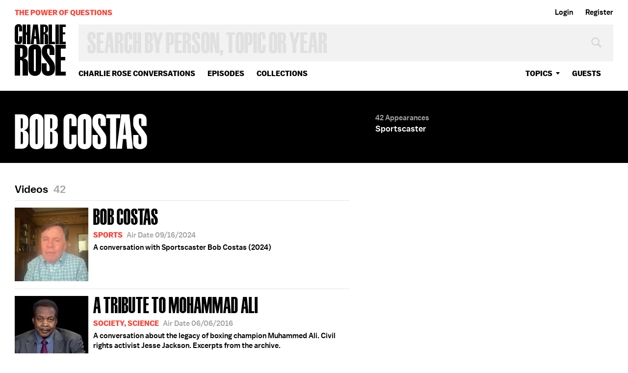

--- FILE ---
content_type: text/html; charset=utf-8
request_url: https://charlierose.com/guests/30
body_size: 20476
content:
<!DOCTYPE html>
<!--[if IE]><html dir="ltr" lang="en-US" class="no-js oldie js-balto-loaded js-schmalfettee-loaded"><![endif]-->
<!--[if !IE]>--><html dir="ltr" lang="en-US" class="no-js"><!--<![endif]-->
  <head>
    <meta charset="utf-8">
<script type="text/javascript">window.NREUM||(NREUM={});NREUM.info={"beacon":"bam.nr-data.net","errorBeacon":"bam.nr-data.net","licenseKey":"27de854fb4","applicationID":"15934171","transactionName":"e1hcTEcKX1lWQhxRFF1ERksaAVZBUllfGRJQWEU=","queueTime":0,"applicationTime":316,"agent":""}</script>
<script type="text/javascript">(window.NREUM||(NREUM={})).init={ajax:{deny_list:["bam.nr-data.net"]},feature_flags:["soft_nav"]};(window.NREUM||(NREUM={})).loader_config={licenseKey:"27de854fb4",applicationID:"15934171",browserID:"15934220"};;/*! For license information please see nr-loader-rum-1.306.0.min.js.LICENSE.txt */
(()=>{var e,t,r={122:(e,t,r)=>{"use strict";r.d(t,{a:()=>i});var n=r(944);function i(e,t){try{if(!e||"object"!=typeof e)return(0,n.R)(3);if(!t||"object"!=typeof t)return(0,n.R)(4);const r=Object.create(Object.getPrototypeOf(t),Object.getOwnPropertyDescriptors(t)),a=0===Object.keys(r).length?e:r;for(let o in a)if(void 0!==e[o])try{if(null===e[o]){r[o]=null;continue}Array.isArray(e[o])&&Array.isArray(t[o])?r[o]=Array.from(new Set([...e[o],...t[o]])):"object"==typeof e[o]&&"object"==typeof t[o]?r[o]=i(e[o],t[o]):r[o]=e[o]}catch(e){r[o]||(0,n.R)(1,e)}return r}catch(e){(0,n.R)(2,e)}}},154:(e,t,r)=>{"use strict";r.d(t,{OF:()=>c,RI:()=>i,WN:()=>u,bv:()=>a,eN:()=>l,gm:()=>o,mw:()=>s,sb:()=>d});var n=r(863);const i="undefined"!=typeof window&&!!window.document,a="undefined"!=typeof WorkerGlobalScope&&("undefined"!=typeof self&&self instanceof WorkerGlobalScope&&self.navigator instanceof WorkerNavigator||"undefined"!=typeof globalThis&&globalThis instanceof WorkerGlobalScope&&globalThis.navigator instanceof WorkerNavigator),o=i?window:"undefined"!=typeof WorkerGlobalScope&&("undefined"!=typeof self&&self instanceof WorkerGlobalScope&&self||"undefined"!=typeof globalThis&&globalThis instanceof WorkerGlobalScope&&globalThis),s=Boolean("hidden"===o?.document?.visibilityState),c=/iPad|iPhone|iPod/.test(o.navigator?.userAgent),d=c&&"undefined"==typeof SharedWorker,u=((()=>{const e=o.navigator?.userAgent?.match(/Firefox[/\s](\d+\.\d+)/);Array.isArray(e)&&e.length>=2&&e[1]})(),Date.now()-(0,n.t)()),l=()=>"undefined"!=typeof PerformanceNavigationTiming&&o?.performance?.getEntriesByType("navigation")?.[0]?.responseStart},163:(e,t,r)=>{"use strict";r.d(t,{j:()=>E});var n=r(384),i=r(741);var a=r(555);r(860).K7.genericEvents;const o="experimental.resources",s="register",c=e=>{if(!e||"string"!=typeof e)return!1;try{document.createDocumentFragment().querySelector(e)}catch{return!1}return!0};var d=r(614),u=r(944),l=r(122);const f="[data-nr-mask]",g=e=>(0,l.a)(e,(()=>{const e={feature_flags:[],experimental:{allow_registered_children:!1,resources:!1},mask_selector:"*",block_selector:"[data-nr-block]",mask_input_options:{color:!1,date:!1,"datetime-local":!1,email:!1,month:!1,number:!1,range:!1,search:!1,tel:!1,text:!1,time:!1,url:!1,week:!1,textarea:!1,select:!1,password:!0}};return{ajax:{deny_list:void 0,block_internal:!0,enabled:!0,autoStart:!0},api:{get allow_registered_children(){return e.feature_flags.includes(s)||e.experimental.allow_registered_children},set allow_registered_children(t){e.experimental.allow_registered_children=t},duplicate_registered_data:!1},browser_consent_mode:{enabled:!1},distributed_tracing:{enabled:void 0,exclude_newrelic_header:void 0,cors_use_newrelic_header:void 0,cors_use_tracecontext_headers:void 0,allowed_origins:void 0},get feature_flags(){return e.feature_flags},set feature_flags(t){e.feature_flags=t},generic_events:{enabled:!0,autoStart:!0},harvest:{interval:30},jserrors:{enabled:!0,autoStart:!0},logging:{enabled:!0,autoStart:!0},metrics:{enabled:!0,autoStart:!0},obfuscate:void 0,page_action:{enabled:!0},page_view_event:{enabled:!0,autoStart:!0},page_view_timing:{enabled:!0,autoStart:!0},performance:{capture_marks:!1,capture_measures:!1,capture_detail:!0,resources:{get enabled(){return e.feature_flags.includes(o)||e.experimental.resources},set enabled(t){e.experimental.resources=t},asset_types:[],first_party_domains:[],ignore_newrelic:!0}},privacy:{cookies_enabled:!0},proxy:{assets:void 0,beacon:void 0},session:{expiresMs:d.wk,inactiveMs:d.BB},session_replay:{autoStart:!0,enabled:!1,preload:!1,sampling_rate:10,error_sampling_rate:100,collect_fonts:!1,inline_images:!1,fix_stylesheets:!0,mask_all_inputs:!0,get mask_text_selector(){return e.mask_selector},set mask_text_selector(t){c(t)?e.mask_selector="".concat(t,",").concat(f):""===t||null===t?e.mask_selector=f:(0,u.R)(5,t)},get block_class(){return"nr-block"},get ignore_class(){return"nr-ignore"},get mask_text_class(){return"nr-mask"},get block_selector(){return e.block_selector},set block_selector(t){c(t)?e.block_selector+=",".concat(t):""!==t&&(0,u.R)(6,t)},get mask_input_options(){return e.mask_input_options},set mask_input_options(t){t&&"object"==typeof t?e.mask_input_options={...t,password:!0}:(0,u.R)(7,t)}},session_trace:{enabled:!0,autoStart:!0},soft_navigations:{enabled:!0,autoStart:!0},spa:{enabled:!0,autoStart:!0},ssl:void 0,user_actions:{enabled:!0,elementAttributes:["id","className","tagName","type"]}}})());var p=r(154),m=r(324);let h=0;const v={buildEnv:m.F3,distMethod:m.Xs,version:m.xv,originTime:p.WN},b={consented:!1},y={appMetadata:{},get consented(){return this.session?.state?.consent||b.consented},set consented(e){b.consented=e},customTransaction:void 0,denyList:void 0,disabled:!1,harvester:void 0,isolatedBacklog:!1,isRecording:!1,loaderType:void 0,maxBytes:3e4,obfuscator:void 0,onerror:void 0,ptid:void 0,releaseIds:{},session:void 0,timeKeeper:void 0,registeredEntities:[],jsAttributesMetadata:{bytes:0},get harvestCount(){return++h}},_=e=>{const t=(0,l.a)(e,y),r=Object.keys(v).reduce((e,t)=>(e[t]={value:v[t],writable:!1,configurable:!0,enumerable:!0},e),{});return Object.defineProperties(t,r)};var w=r(701);const x=e=>{const t=e.startsWith("http");e+="/",r.p=t?e:"https://"+e};var S=r(836),k=r(241);const R={accountID:void 0,trustKey:void 0,agentID:void 0,licenseKey:void 0,applicationID:void 0,xpid:void 0},A=e=>(0,l.a)(e,R),T=new Set;function E(e,t={},r,o){let{init:s,info:c,loader_config:d,runtime:u={},exposed:l=!0}=t;if(!c){const e=(0,n.pV)();s=e.init,c=e.info,d=e.loader_config}e.init=g(s||{}),e.loader_config=A(d||{}),c.jsAttributes??={},p.bv&&(c.jsAttributes.isWorker=!0),e.info=(0,a.D)(c);const f=e.init,m=[c.beacon,c.errorBeacon];T.has(e.agentIdentifier)||(f.proxy.assets&&(x(f.proxy.assets),m.push(f.proxy.assets)),f.proxy.beacon&&m.push(f.proxy.beacon),e.beacons=[...m],function(e){const t=(0,n.pV)();Object.getOwnPropertyNames(i.W.prototype).forEach(r=>{const n=i.W.prototype[r];if("function"!=typeof n||"constructor"===n)return;let a=t[r];e[r]&&!1!==e.exposed&&"micro-agent"!==e.runtime?.loaderType&&(t[r]=(...t)=>{const n=e[r](...t);return a?a(...t):n})})}(e),(0,n.US)("activatedFeatures",w.B),e.runSoftNavOverSpa&&=!0===f.soft_navigations.enabled&&f.feature_flags.includes("soft_nav")),u.denyList=[...f.ajax.deny_list||[],...f.ajax.block_internal?m:[]],u.ptid=e.agentIdentifier,u.loaderType=r,e.runtime=_(u),T.has(e.agentIdentifier)||(e.ee=S.ee.get(e.agentIdentifier),e.exposed=l,(0,k.W)({agentIdentifier:e.agentIdentifier,drained:!!w.B?.[e.agentIdentifier],type:"lifecycle",name:"initialize",feature:void 0,data:e.config})),T.add(e.agentIdentifier)}},234:(e,t,r)=>{"use strict";r.d(t,{W:()=>a});var n=r(836),i=r(687);class a{constructor(e,t){this.agentIdentifier=e,this.ee=n.ee.get(e),this.featureName=t,this.blocked=!1}deregisterDrain(){(0,i.x3)(this.agentIdentifier,this.featureName)}}},241:(e,t,r)=>{"use strict";r.d(t,{W:()=>a});var n=r(154);const i="newrelic";function a(e={}){try{n.gm.dispatchEvent(new CustomEvent(i,{detail:e}))}catch(e){}}},261:(e,t,r)=>{"use strict";r.d(t,{$9:()=>d,BL:()=>s,CH:()=>g,Dl:()=>_,Fw:()=>y,PA:()=>h,Pl:()=>n,Pv:()=>k,Tb:()=>l,U2:()=>a,V1:()=>S,Wb:()=>x,bt:()=>b,cD:()=>v,d3:()=>w,dT:()=>c,eY:()=>p,fF:()=>f,hG:()=>i,k6:()=>o,nb:()=>m,o5:()=>u});const n="api-",i="addPageAction",a="addToTrace",o="addRelease",s="finished",c="interaction",d="log",u="noticeError",l="pauseReplay",f="recordCustomEvent",g="recordReplay",p="register",m="setApplicationVersion",h="setCurrentRouteName",v="setCustomAttribute",b="setErrorHandler",y="setPageViewName",_="setUserId",w="start",x="wrapLogger",S="measure",k="consent"},289:(e,t,r)=>{"use strict";r.d(t,{GG:()=>o,Qr:()=>c,sB:()=>s});var n=r(878),i=r(389);function a(){return"undefined"==typeof document||"complete"===document.readyState}function o(e,t){if(a())return e();const r=(0,i.J)(e),o=setInterval(()=>{a()&&(clearInterval(o),r())},500);(0,n.sp)("load",r,t)}function s(e){if(a())return e();(0,n.DD)("DOMContentLoaded",e)}function c(e){if(a())return e();(0,n.sp)("popstate",e)}},324:(e,t,r)=>{"use strict";r.d(t,{F3:()=>i,Xs:()=>a,xv:()=>n});const n="1.306.0",i="PROD",a="CDN"},374:(e,t,r)=>{r.nc=(()=>{try{return document?.currentScript?.nonce}catch(e){}return""})()},384:(e,t,r)=>{"use strict";r.d(t,{NT:()=>o,US:()=>u,Zm:()=>s,bQ:()=>d,dV:()=>c,pV:()=>l});var n=r(154),i=r(863),a=r(910);const o={beacon:"bam.nr-data.net",errorBeacon:"bam.nr-data.net"};function s(){return n.gm.NREUM||(n.gm.NREUM={}),void 0===n.gm.newrelic&&(n.gm.newrelic=n.gm.NREUM),n.gm.NREUM}function c(){let e=s();return e.o||(e.o={ST:n.gm.setTimeout,SI:n.gm.setImmediate||n.gm.setInterval,CT:n.gm.clearTimeout,XHR:n.gm.XMLHttpRequest,REQ:n.gm.Request,EV:n.gm.Event,PR:n.gm.Promise,MO:n.gm.MutationObserver,FETCH:n.gm.fetch,WS:n.gm.WebSocket},(0,a.i)(...Object.values(e.o))),e}function d(e,t){let r=s();r.initializedAgents??={},t.initializedAt={ms:(0,i.t)(),date:new Date},r.initializedAgents[e]=t}function u(e,t){s()[e]=t}function l(){return function(){let e=s();const t=e.info||{};e.info={beacon:o.beacon,errorBeacon:o.errorBeacon,...t}}(),function(){let e=s();const t=e.init||{};e.init={...t}}(),c(),function(){let e=s();const t=e.loader_config||{};e.loader_config={...t}}(),s()}},389:(e,t,r)=>{"use strict";function n(e,t=500,r={}){const n=r?.leading||!1;let i;return(...r)=>{n&&void 0===i&&(e.apply(this,r),i=setTimeout(()=>{i=clearTimeout(i)},t)),n||(clearTimeout(i),i=setTimeout(()=>{e.apply(this,r)},t))}}function i(e){let t=!1;return(...r)=>{t||(t=!0,e.apply(this,r))}}r.d(t,{J:()=>i,s:()=>n})},555:(e,t,r)=>{"use strict";r.d(t,{D:()=>s,f:()=>o});var n=r(384),i=r(122);const a={beacon:n.NT.beacon,errorBeacon:n.NT.errorBeacon,licenseKey:void 0,applicationID:void 0,sa:void 0,queueTime:void 0,applicationTime:void 0,ttGuid:void 0,user:void 0,account:void 0,product:void 0,extra:void 0,jsAttributes:{},userAttributes:void 0,atts:void 0,transactionName:void 0,tNamePlain:void 0};function o(e){try{return!!e.licenseKey&&!!e.errorBeacon&&!!e.applicationID}catch(e){return!1}}const s=e=>(0,i.a)(e,a)},566:(e,t,r)=>{"use strict";r.d(t,{LA:()=>s,bz:()=>o});var n=r(154);const i="xxxxxxxx-xxxx-4xxx-yxxx-xxxxxxxxxxxx";function a(e,t){return e?15&e[t]:16*Math.random()|0}function o(){const e=n.gm?.crypto||n.gm?.msCrypto;let t,r=0;return e&&e.getRandomValues&&(t=e.getRandomValues(new Uint8Array(30))),i.split("").map(e=>"x"===e?a(t,r++).toString(16):"y"===e?(3&a()|8).toString(16):e).join("")}function s(e){const t=n.gm?.crypto||n.gm?.msCrypto;let r,i=0;t&&t.getRandomValues&&(r=t.getRandomValues(new Uint8Array(e)));const o=[];for(var s=0;s<e;s++)o.push(a(r,i++).toString(16));return o.join("")}},606:(e,t,r)=>{"use strict";r.d(t,{i:()=>a});var n=r(908);a.on=o;var i=a.handlers={};function a(e,t,r,a){o(a||n.d,i,e,t,r)}function o(e,t,r,i,a){a||(a="feature"),e||(e=n.d);var o=t[a]=t[a]||{};(o[r]=o[r]||[]).push([e,i])}},607:(e,t,r)=>{"use strict";r.d(t,{W:()=>n});const n=(0,r(566).bz)()},614:(e,t,r)=>{"use strict";r.d(t,{BB:()=>o,H3:()=>n,g:()=>d,iL:()=>c,tS:()=>s,uh:()=>i,wk:()=>a});const n="NRBA",i="SESSION",a=144e5,o=18e5,s={STARTED:"session-started",PAUSE:"session-pause",RESET:"session-reset",RESUME:"session-resume",UPDATE:"session-update"},c={SAME_TAB:"same-tab",CROSS_TAB:"cross-tab"},d={OFF:0,FULL:1,ERROR:2}},630:(e,t,r)=>{"use strict";r.d(t,{T:()=>n});const n=r(860).K7.pageViewEvent},646:(e,t,r)=>{"use strict";r.d(t,{y:()=>n});class n{constructor(e){this.contextId=e}}},687:(e,t,r)=>{"use strict";r.d(t,{Ak:()=>d,Ze:()=>f,x3:()=>u});var n=r(241),i=r(836),a=r(606),o=r(860),s=r(646);const c={};function d(e,t){const r={staged:!1,priority:o.P3[t]||0};l(e),c[e].get(t)||c[e].set(t,r)}function u(e,t){e&&c[e]&&(c[e].get(t)&&c[e].delete(t),p(e,t,!1),c[e].size&&g(e))}function l(e){if(!e)throw new Error("agentIdentifier required");c[e]||(c[e]=new Map)}function f(e="",t="feature",r=!1){if(l(e),!e||!c[e].get(t)||r)return p(e,t);c[e].get(t).staged=!0,g(e)}function g(e){const t=Array.from(c[e]);t.every(([e,t])=>t.staged)&&(t.sort((e,t)=>e[1].priority-t[1].priority),t.forEach(([t])=>{c[e].delete(t),p(e,t)}))}function p(e,t,r=!0){const o=e?i.ee.get(e):i.ee,c=a.i.handlers;if(!o.aborted&&o.backlog&&c){if((0,n.W)({agentIdentifier:e,type:"lifecycle",name:"drain",feature:t}),r){const e=o.backlog[t],r=c[t];if(r){for(let t=0;e&&t<e.length;++t)m(e[t],r);Object.entries(r).forEach(([e,t])=>{Object.values(t||{}).forEach(t=>{t[0]?.on&&t[0]?.context()instanceof s.y&&t[0].on(e,t[1])})})}}o.isolatedBacklog||delete c[t],o.backlog[t]=null,o.emit("drain-"+t,[])}}function m(e,t){var r=e[1];Object.values(t[r]||{}).forEach(t=>{var r=e[0];if(t[0]===r){var n=t[1],i=e[3],a=e[2];n.apply(i,a)}})}},699:(e,t,r)=>{"use strict";r.d(t,{It:()=>a,KC:()=>s,No:()=>i,qh:()=>o});var n=r(860);const i=16e3,a=1e6,o="SESSION_ERROR",s={[n.K7.logging]:!0,[n.K7.genericEvents]:!1,[n.K7.jserrors]:!1,[n.K7.ajax]:!1}},701:(e,t,r)=>{"use strict";r.d(t,{B:()=>a,t:()=>o});var n=r(241);const i=new Set,a={};function o(e,t){const r=t.agentIdentifier;a[r]??={},e&&"object"==typeof e&&(i.has(r)||(t.ee.emit("rumresp",[e]),a[r]=e,i.add(r),(0,n.W)({agentIdentifier:r,loaded:!0,drained:!0,type:"lifecycle",name:"load",feature:void 0,data:e})))}},741:(e,t,r)=>{"use strict";r.d(t,{W:()=>a});var n=r(944),i=r(261);class a{#e(e,...t){if(this[e]!==a.prototype[e])return this[e](...t);(0,n.R)(35,e)}addPageAction(e,t){return this.#e(i.hG,e,t)}register(e){return this.#e(i.eY,e)}recordCustomEvent(e,t){return this.#e(i.fF,e,t)}setPageViewName(e,t){return this.#e(i.Fw,e,t)}setCustomAttribute(e,t,r){return this.#e(i.cD,e,t,r)}noticeError(e,t){return this.#e(i.o5,e,t)}setUserId(e){return this.#e(i.Dl,e)}setApplicationVersion(e){return this.#e(i.nb,e)}setErrorHandler(e){return this.#e(i.bt,e)}addRelease(e,t){return this.#e(i.k6,e,t)}log(e,t){return this.#e(i.$9,e,t)}start(){return this.#e(i.d3)}finished(e){return this.#e(i.BL,e)}recordReplay(){return this.#e(i.CH)}pauseReplay(){return this.#e(i.Tb)}addToTrace(e){return this.#e(i.U2,e)}setCurrentRouteName(e){return this.#e(i.PA,e)}interaction(e){return this.#e(i.dT,e)}wrapLogger(e,t,r){return this.#e(i.Wb,e,t,r)}measure(e,t){return this.#e(i.V1,e,t)}consent(e){return this.#e(i.Pv,e)}}},782:(e,t,r)=>{"use strict";r.d(t,{T:()=>n});const n=r(860).K7.pageViewTiming},836:(e,t,r)=>{"use strict";r.d(t,{P:()=>s,ee:()=>c});var n=r(384),i=r(990),a=r(646),o=r(607);const s="nr@context:".concat(o.W),c=function e(t,r){var n={},o={},u={},l=!1;try{l=16===r.length&&d.initializedAgents?.[r]?.runtime.isolatedBacklog}catch(e){}var f={on:p,addEventListener:p,removeEventListener:function(e,t){var r=n[e];if(!r)return;for(var i=0;i<r.length;i++)r[i]===t&&r.splice(i,1)},emit:function(e,r,n,i,a){!1!==a&&(a=!0);if(c.aborted&&!i)return;t&&a&&t.emit(e,r,n);var s=g(n);m(e).forEach(e=>{e.apply(s,r)});var d=v()[o[e]];d&&d.push([f,e,r,s]);return s},get:h,listeners:m,context:g,buffer:function(e,t){const r=v();if(t=t||"feature",f.aborted)return;Object.entries(e||{}).forEach(([e,n])=>{o[n]=t,t in r||(r[t]=[])})},abort:function(){f._aborted=!0,Object.keys(f.backlog).forEach(e=>{delete f.backlog[e]})},isBuffering:function(e){return!!v()[o[e]]},debugId:r,backlog:l?{}:t&&"object"==typeof t.backlog?t.backlog:{},isolatedBacklog:l};return Object.defineProperty(f,"aborted",{get:()=>{let e=f._aborted||!1;return e||(t&&(e=t.aborted),e)}}),f;function g(e){return e&&e instanceof a.y?e:e?(0,i.I)(e,s,()=>new a.y(s)):new a.y(s)}function p(e,t){n[e]=m(e).concat(t)}function m(e){return n[e]||[]}function h(t){return u[t]=u[t]||e(f,t)}function v(){return f.backlog}}(void 0,"globalEE"),d=(0,n.Zm)();d.ee||(d.ee=c)},843:(e,t,r)=>{"use strict";r.d(t,{G:()=>a,u:()=>i});var n=r(878);function i(e,t=!1,r,i){(0,n.DD)("visibilitychange",function(){if(t)return void("hidden"===document.visibilityState&&e());e(document.visibilityState)},r,i)}function a(e,t,r){(0,n.sp)("pagehide",e,t,r)}},860:(e,t,r)=>{"use strict";r.d(t,{$J:()=>u,K7:()=>c,P3:()=>d,XX:()=>i,Yy:()=>s,df:()=>a,qY:()=>n,v4:()=>o});const n="events",i="jserrors",a="browser/blobs",o="rum",s="browser/logs",c={ajax:"ajax",genericEvents:"generic_events",jserrors:i,logging:"logging",metrics:"metrics",pageAction:"page_action",pageViewEvent:"page_view_event",pageViewTiming:"page_view_timing",sessionReplay:"session_replay",sessionTrace:"session_trace",softNav:"soft_navigations",spa:"spa"},d={[c.pageViewEvent]:1,[c.pageViewTiming]:2,[c.metrics]:3,[c.jserrors]:4,[c.spa]:5,[c.ajax]:6,[c.sessionTrace]:7,[c.softNav]:8,[c.sessionReplay]:9,[c.logging]:10,[c.genericEvents]:11},u={[c.pageViewEvent]:o,[c.pageViewTiming]:n,[c.ajax]:n,[c.spa]:n,[c.softNav]:n,[c.metrics]:i,[c.jserrors]:i,[c.sessionTrace]:a,[c.sessionReplay]:a,[c.logging]:s,[c.genericEvents]:"ins"}},863:(e,t,r)=>{"use strict";function n(){return Math.floor(performance.now())}r.d(t,{t:()=>n})},878:(e,t,r)=>{"use strict";function n(e,t){return{capture:e,passive:!1,signal:t}}function i(e,t,r=!1,i){window.addEventListener(e,t,n(r,i))}function a(e,t,r=!1,i){document.addEventListener(e,t,n(r,i))}r.d(t,{DD:()=>a,jT:()=>n,sp:()=>i})},908:(e,t,r)=>{"use strict";r.d(t,{d:()=>n,p:()=>i});var n=r(836).ee.get("handle");function i(e,t,r,i,a){a?(a.buffer([e],i),a.emit(e,t,r)):(n.buffer([e],i),n.emit(e,t,r))}},910:(e,t,r)=>{"use strict";r.d(t,{i:()=>a});var n=r(944);const i=new Map;function a(...e){return e.every(e=>{if(i.has(e))return i.get(e);const t="function"==typeof e?e.toString():"",r=t.includes("[native code]"),a=t.includes("nrWrapper");return r||a||(0,n.R)(64,e?.name||t),i.set(e,r),r})}},944:(e,t,r)=>{"use strict";r.d(t,{R:()=>i});var n=r(241);function i(e,t){"function"==typeof console.debug&&(console.debug("New Relic Warning: https://github.com/newrelic/newrelic-browser-agent/blob/main/docs/warning-codes.md#".concat(e),t),(0,n.W)({agentIdentifier:null,drained:null,type:"data",name:"warn",feature:"warn",data:{code:e,secondary:t}}))}},969:(e,t,r)=>{"use strict";r.d(t,{TZ:()=>n,XG:()=>s,rs:()=>i,xV:()=>o,z_:()=>a});const n=r(860).K7.metrics,i="sm",a="cm",o="storeSupportabilityMetrics",s="storeEventMetrics"},990:(e,t,r)=>{"use strict";r.d(t,{I:()=>i});var n=Object.prototype.hasOwnProperty;function i(e,t,r){if(n.call(e,t))return e[t];var i=r();if(Object.defineProperty&&Object.keys)try{return Object.defineProperty(e,t,{value:i,writable:!0,enumerable:!1}),i}catch(e){}return e[t]=i,i}}},n={};function i(e){var t=n[e];if(void 0!==t)return t.exports;var a=n[e]={exports:{}};return r[e](a,a.exports,i),a.exports}i.m=r,i.d=(e,t)=>{for(var r in t)i.o(t,r)&&!i.o(e,r)&&Object.defineProperty(e,r,{enumerable:!0,get:t[r]})},i.f={},i.e=e=>Promise.all(Object.keys(i.f).reduce((t,r)=>(i.f[r](e,t),t),[])),i.u=e=>"nr-rum-1.306.0.min.js",i.o=(e,t)=>Object.prototype.hasOwnProperty.call(e,t),e={},t="NRBA-1.306.0.PROD:",i.l=(r,n,a,o)=>{if(e[r])e[r].push(n);else{var s,c;if(void 0!==a)for(var d=document.getElementsByTagName("script"),u=0;u<d.length;u++){var l=d[u];if(l.getAttribute("src")==r||l.getAttribute("data-webpack")==t+a){s=l;break}}if(!s){c=!0;var f={296:"sha512-XHJAyYwsxAD4jnOFenBf2aq49/pv28jKOJKs7YGQhagYYI2Zk8nHflZPdd7WiilkmEkgIZQEFX4f1AJMoyzKwA=="};(s=document.createElement("script")).charset="utf-8",i.nc&&s.setAttribute("nonce",i.nc),s.setAttribute("data-webpack",t+a),s.src=r,0!==s.src.indexOf(window.location.origin+"/")&&(s.crossOrigin="anonymous"),f[o]&&(s.integrity=f[o])}e[r]=[n];var g=(t,n)=>{s.onerror=s.onload=null,clearTimeout(p);var i=e[r];if(delete e[r],s.parentNode&&s.parentNode.removeChild(s),i&&i.forEach(e=>e(n)),t)return t(n)},p=setTimeout(g.bind(null,void 0,{type:"timeout",target:s}),12e4);s.onerror=g.bind(null,s.onerror),s.onload=g.bind(null,s.onload),c&&document.head.appendChild(s)}},i.r=e=>{"undefined"!=typeof Symbol&&Symbol.toStringTag&&Object.defineProperty(e,Symbol.toStringTag,{value:"Module"}),Object.defineProperty(e,"__esModule",{value:!0})},i.p="https://js-agent.newrelic.com/",(()=>{var e={374:0,840:0};i.f.j=(t,r)=>{var n=i.o(e,t)?e[t]:void 0;if(0!==n)if(n)r.push(n[2]);else{var a=new Promise((r,i)=>n=e[t]=[r,i]);r.push(n[2]=a);var o=i.p+i.u(t),s=new Error;i.l(o,r=>{if(i.o(e,t)&&(0!==(n=e[t])&&(e[t]=void 0),n)){var a=r&&("load"===r.type?"missing":r.type),o=r&&r.target&&r.target.src;s.message="Loading chunk "+t+" failed: ("+a+": "+o+")",s.name="ChunkLoadError",s.type=a,s.request=o,n[1](s)}},"chunk-"+t,t)}};var t=(t,r)=>{var n,a,[o,s,c]=r,d=0;if(o.some(t=>0!==e[t])){for(n in s)i.o(s,n)&&(i.m[n]=s[n]);if(c)c(i)}for(t&&t(r);d<o.length;d++)a=o[d],i.o(e,a)&&e[a]&&e[a][0](),e[a]=0},r=self["webpackChunk:NRBA-1.306.0.PROD"]=self["webpackChunk:NRBA-1.306.0.PROD"]||[];r.forEach(t.bind(null,0)),r.push=t.bind(null,r.push.bind(r))})(),(()=>{"use strict";i(374);var e=i(566),t=i(741);class r extends t.W{agentIdentifier=(0,e.LA)(16)}var n=i(860);const a=Object.values(n.K7);var o=i(163);var s=i(908),c=i(863),d=i(261),u=i(241),l=i(944),f=i(701),g=i(969);function p(e,t,i,a){const o=a||i;!o||o[e]&&o[e]!==r.prototype[e]||(o[e]=function(){(0,s.p)(g.xV,["API/"+e+"/called"],void 0,n.K7.metrics,i.ee),(0,u.W)({agentIdentifier:i.agentIdentifier,drained:!!f.B?.[i.agentIdentifier],type:"data",name:"api",feature:d.Pl+e,data:{}});try{return t.apply(this,arguments)}catch(e){(0,l.R)(23,e)}})}function m(e,t,r,n,i){const a=e.info;null===r?delete a.jsAttributes[t]:a.jsAttributes[t]=r,(i||null===r)&&(0,s.p)(d.Pl+n,[(0,c.t)(),t,r],void 0,"session",e.ee)}var h=i(687),v=i(234),b=i(289),y=i(154),_=i(384);const w=e=>y.RI&&!0===e?.privacy.cookies_enabled;function x(e){return!!(0,_.dV)().o.MO&&w(e)&&!0===e?.session_trace.enabled}var S=i(389),k=i(699);class R extends v.W{constructor(e,t){super(e.agentIdentifier,t),this.agentRef=e,this.abortHandler=void 0,this.featAggregate=void 0,this.loadedSuccessfully=void 0,this.onAggregateImported=new Promise(e=>{this.loadedSuccessfully=e}),this.deferred=Promise.resolve(),!1===e.init[this.featureName].autoStart?this.deferred=new Promise((t,r)=>{this.ee.on("manual-start-all",(0,S.J)(()=>{(0,h.Ak)(e.agentIdentifier,this.featureName),t()}))}):(0,h.Ak)(e.agentIdentifier,t)}importAggregator(e,t,r={}){if(this.featAggregate)return;const n=async()=>{let n;await this.deferred;try{if(w(e.init)){const{setupAgentSession:t}=await i.e(296).then(i.bind(i,305));n=t(e)}}catch(e){(0,l.R)(20,e),this.ee.emit("internal-error",[e]),(0,s.p)(k.qh,[e],void 0,this.featureName,this.ee)}try{if(!this.#t(this.featureName,n,e.init))return(0,h.Ze)(this.agentIdentifier,this.featureName),void this.loadedSuccessfully(!1);const{Aggregate:i}=await t();this.featAggregate=new i(e,r),e.runtime.harvester.initializedAggregates.push(this.featAggregate),this.loadedSuccessfully(!0)}catch(e){(0,l.R)(34,e),this.abortHandler?.(),(0,h.Ze)(this.agentIdentifier,this.featureName,!0),this.loadedSuccessfully(!1),this.ee&&this.ee.abort()}};y.RI?(0,b.GG)(()=>n(),!0):n()}#t(e,t,r){if(this.blocked)return!1;switch(e){case n.K7.sessionReplay:return x(r)&&!!t;case n.K7.sessionTrace:return!!t;default:return!0}}}var A=i(630),T=i(614);class E extends R{static featureName=A.T;constructor(e){var t;super(e,A.T),this.setupInspectionEvents(e.agentIdentifier),t=e,p(d.Fw,function(e,r){"string"==typeof e&&("/"!==e.charAt(0)&&(e="/"+e),t.runtime.customTransaction=(r||"http://custom.transaction")+e,(0,s.p)(d.Pl+d.Fw,[(0,c.t)()],void 0,void 0,t.ee))},t),this.importAggregator(e,()=>i.e(296).then(i.bind(i,943)))}setupInspectionEvents(e){const t=(t,r)=>{t&&(0,u.W)({agentIdentifier:e,timeStamp:t.timeStamp,loaded:"complete"===t.target.readyState,type:"window",name:r,data:t.target.location+""})};(0,b.sB)(e=>{t(e,"DOMContentLoaded")}),(0,b.GG)(e=>{t(e,"load")}),(0,b.Qr)(e=>{t(e,"navigate")}),this.ee.on(T.tS.UPDATE,(t,r)=>{(0,u.W)({agentIdentifier:e,type:"lifecycle",name:"session",data:r})})}}var N=i(843),I=i(782);class j extends R{static featureName=I.T;constructor(e){super(e,I.T),y.RI&&((0,N.u)(()=>(0,s.p)("docHidden",[(0,c.t)()],void 0,I.T,this.ee),!0),(0,N.G)(()=>(0,s.p)("winPagehide",[(0,c.t)()],void 0,I.T,this.ee)),this.importAggregator(e,()=>i.e(296).then(i.bind(i,117))))}}class P extends R{static featureName=g.TZ;constructor(e){super(e,g.TZ),y.RI&&document.addEventListener("securitypolicyviolation",e=>{(0,s.p)(g.xV,["Generic/CSPViolation/Detected"],void 0,this.featureName,this.ee)}),this.importAggregator(e,()=>i.e(296).then(i.bind(i,623)))}}new class extends r{constructor(e){var t;(super(),y.gm)?(this.features={},(0,_.bQ)(this.agentIdentifier,this),this.desiredFeatures=new Set(e.features||[]),this.desiredFeatures.add(E),this.runSoftNavOverSpa=[...this.desiredFeatures].some(e=>e.featureName===n.K7.softNav),(0,o.j)(this,e,e.loaderType||"agent"),t=this,p(d.cD,function(e,r,n=!1){if("string"==typeof e){if(["string","number","boolean"].includes(typeof r)||null===r)return m(t,e,r,d.cD,n);(0,l.R)(40,typeof r)}else(0,l.R)(39,typeof e)},t),function(e){p(d.Dl,function(t){if("string"==typeof t||null===t)return m(e,"enduser.id",t,d.Dl,!0);(0,l.R)(41,typeof t)},e)}(this),function(e){p(d.nb,function(t){if("string"==typeof t||null===t)return m(e,"application.version",t,d.nb,!1);(0,l.R)(42,typeof t)},e)}(this),function(e){p(d.d3,function(){e.ee.emit("manual-start-all")},e)}(this),function(e){p(d.Pv,function(t=!0){if("boolean"==typeof t){if((0,s.p)(d.Pl+d.Pv,[t],void 0,"session",e.ee),e.runtime.consented=t,t){const t=e.features.page_view_event;t.onAggregateImported.then(e=>{const r=t.featAggregate;e&&!r.sentRum&&r.sendRum()})}}else(0,l.R)(65,typeof t)},e)}(this),this.run()):(0,l.R)(21)}get config(){return{info:this.info,init:this.init,loader_config:this.loader_config,runtime:this.runtime}}get api(){return this}run(){try{const e=function(e){const t={};return a.forEach(r=>{t[r]=!!e[r]?.enabled}),t}(this.init),t=[...this.desiredFeatures];t.sort((e,t)=>n.P3[e.featureName]-n.P3[t.featureName]),t.forEach(t=>{if(!e[t.featureName]&&t.featureName!==n.K7.pageViewEvent)return;if(this.runSoftNavOverSpa&&t.featureName===n.K7.spa)return;if(!this.runSoftNavOverSpa&&t.featureName===n.K7.softNav)return;const r=function(e){switch(e){case n.K7.ajax:return[n.K7.jserrors];case n.K7.sessionTrace:return[n.K7.ajax,n.K7.pageViewEvent];case n.K7.sessionReplay:return[n.K7.sessionTrace];case n.K7.pageViewTiming:return[n.K7.pageViewEvent];default:return[]}}(t.featureName).filter(e=>!(e in this.features));r.length>0&&(0,l.R)(36,{targetFeature:t.featureName,missingDependencies:r}),this.features[t.featureName]=new t(this)})}catch(e){(0,l.R)(22,e);for(const e in this.features)this.features[e].abortHandler?.();const t=(0,_.Zm)();delete t.initializedAgents[this.agentIdentifier]?.features,delete this.sharedAggregator;return t.ee.get(this.agentIdentifier).abort(),!1}}}({features:[E,j,P],loaderType:"lite"})})()})();</script>
    <meta name="viewport" content="width=device-width, initial-scale=1.0" />
    <title>Bob Costas — Charlie Rose</title>
<meta name="description" content="Lists all of Bob Costas’s appearances on the Charlie Rose program on CharlieRose.com." />
<meta name="keywords" content="Charlie Rose" />
<meta name="fb:app_id" content="876762339024235" />
<meta property="og:url" content="https://charlierose.com/guests/30" />
<meta property="og:title" content="Bob Costas - Charlie Rose" />
<meta property="og:description" content="Lists all of Bob Costas’s appearances on the Charlie Rose program on CharlieRose.com." />
<meta property="og:image" content="https://s3.amazonaws.com/charlie-p-2ac84d7056ca7f9d/social/og.jpg" />
<meta property="og:site_name" content="Charlie Rose" />
<meta property="og:locale" content="en_US" />
<meta property="og:type" content="website" />
<meta name="twitter:url" content="https://charlierose.com/guests/30" />
<meta name="twitter:title" content="Bob Costas - Charlie Rose" />
<meta name="twitter:description" content="Lists all of Bob Costas’s appearances on the Charlie Rose program on CharlieRose.com." />
<meta name="twitter:card" content="summary_large_image" />
<meta name="twitter:site" content="@charlieroseshow" />
<meta name="twitter:image" content="https://s3.amazonaws.com/charlie-p-2ac84d7056ca7f9d/social/og.jpg" />
    <meta property="fb:app_id" content="876762339024235" />
    <script>var A17=window.A17||{};A17.svgSupport=document.implementation.hasFeature("http://www.w3.org/TR/SVG11/feature#BasicStructure","1.1"),A17.browserSpec="addEventListener"in window&&A17.svgSupport?"html5":"html4",A17.touch="ontouchstart"in window||window.DocumentTouch&&document instanceof DocumentTouch,function(){var e=document.documentElement,t=" js "+A17.browserSpec+(A17.touch?" touch":" no-touch")+(A17.svgSupport?" svg":" no-svg");e.className=e.className.replace(/\bno-js\b/,t)}(),A17.loadCSS=function(e){"use strict";var t=window.document.createElement("link"),n=window.document.getElementsByTagName("script")[0],o=window.document.styleSheets;return t.rel="stylesheet",t.href=e,t.media="only x",n.parentNode.insertBefore(t,n),t.onloadcssdefined=function(n){for(var s,c=0;c<o.length;c++)o[c].href&&o[c].href.indexOf(e)>-1&&(s=!0);s?n():setTimeout(function(){t.onloadcssdefined(n)})},t.onloadcssdefined(function(){t.media="all"}),t},A17.loadCSS('/assets/icons-afe32566a94fba9299d59accdce6ee62eb7d6925017ebd6909c428ad7215082f.css');</script>
    <!--[if lte IE 9]>
    <script src="//html5shiv.googlecode.com/svn/trunk/html5.js"></script>
    <![endif]-->
    <link rel="stylesheet" media="all" href="/assets/application-3e720ec20cca38e3bb0fe069cf94dc9901a84c2a048aecbba75f122fa5f6a2d0.css" />
    <meta name="csrf-param" content="authenticity_token" />
<meta name="csrf-token" content="SjAdEUY1S8pbYVL6qojKHHM7qg1AZbrErZXE8E7qlAIlAZh2M8j/B8bgM9i6oTYG7Gn8gveZI7dC2qc2c02UMg==" />
    <link rel="shortcut icon" href="/assets/favicon-a3b6d6b00a11efefc957d289eda35709e2dd0eb4c638fc8e6ae4f371a708d442.png" />
    <script type='text/javascript'>
    var googletag = googletag || {};
    googletag.cmd = googletag.cmd || [];
    (function() {
    var gads = document.createElement('script');
    gads.async = true;
    gads.type = 'text/javascript';
    var useSSL = 'https:' == document.location.protocol;
    gads.src = (useSSL ? 'https:' : 'http:') +
    '//www.googletagservices.com/tag/js/gpt.js';
    var node = document.getElementsByTagName('script')[0];
    node.parentNode.insertBefore(gads, node);
    })();
    </script>
  </head>
  <body>
    <div id="fb-root"></div>
    <div id="charlierose" class="guest">
      <header id="header" data-behavior="more_links">
  <a href="/" class="cr-logo">Charlie Rose</a>

  <nav id="menu">
  <ul class="tools">
        <li><a href="/users/login" data-behavior="open_lightbox" data-url="/users/sign-up?lightbox=true&amp;target_action=login">Login</a></li>
        <li><a href="/users/sign-up" data-behavior="open_lightbox" data-url="/users/sign-up?lightbox=true&amp;target_action=create">Register</a></li>
    </ul>
    <div class="nav1">
      <ul class="mainNav">

          <li> <a rel="nofollow" class="" href="/videos">Charlie Rose Conversations</a></li>
          <li> <a rel="nofollow" class="" href="/episodes">Episodes</a></li>
          <li> <a rel="nofollow" class="" href="/collections">Collections</a></li>

        <li class="dd morelinks" data-morelinks>
            <a href="#">More</a>
            <ul>

            </ul>
          </li>
      </ul>
    </div>
    <div class="nav2">
      <ul class="secondaryNav">
        <li class="dd" >
            <a href="#">topics</a>
            <ul>
                <li><a href="/videos?topic=Tech">Tech</a></li>
                <li><a href="/videos?topic=Sports">Sports</a></li>
                <li><a href="/videos?topic=Science">Science</a></li>
                <li><a href="/videos?topic=Business">Business</a></li>
                <li><a href="/videos?topic=Books">Books</a></li>
                <li><a href="/videos?topic=Media">Media</a></li>
                <li><a href="/videos?topic=Society">Society</a></li>
                <li><a href="/videos?topic=Law">Law</a></li>
                <li><a href="/videos?topic=History">History</a></li>
                <li><a href="/videos?topic=Art+and+design">Art and design</a></li>
                <li><a href="/videos?topic=Health">Health</a></li>
                <li><a href="/videos?topic=Religion">Religion</a></li>
                <li><a href="/videos?topic=Education">Education</a></li>
                <li><a href="/videos?topic=Food">Food</a></li>
            </ul>
          </li>

        <li><a href="/guests">guests</a></li>

    </div>
  </nav>
  <a href="#menu" class="icon icon-menu" data-behavior="menu_toggle">Menu</a>
  <form class="site_search" data-behavior="site_search" data-url="/search" data-init-search="" data-full-base-url="/search-results">
    <label for="query">Search by person, topic or year</label>
    <input type="text" name="query" placeholder="Search" data-behavior="search_placeholder_switch" value="">
    <input type="submit" value="Search">
    <a href="#" class="icon icon-cross-alt">Cancel</a>
  </form>

    <p class="notice" data-behavior="notice">The Power of Questions <a href="#" class="icon icon-cross-wh-alt" tabindex="-1">close notice</a></p>
</header>

      <div id="search-results"></div>
      <main id="content">
      

<section class="section container">
  <header class="with_meta">
  <h1>Bob Costas</h1>
  <p class="meta"><i>42 Appearances</i> <br>Sportscaster</p>
</header>


    <div class="appearances">
      <h2>Videos <i>42</i></h2>
      <ul class="listing-video-full" data-load-more-target>
  <li>
    <a href="/videos/31256">
      <div class="image">
        <img
          srcset="https://charlie-p-2ac84d7056ca7f9d.s3.amazonaws.com/clips/thumbnails/000/031/256/search_medium/1HYE10_94W6TAEQEC_lt.jpg?1726661628 225w, https://charlie-p-2ac84d7056ca7f9d.s3.amazonaws.com/clips/thumbnails/000/031/256/search_small/1HYE10_94W6TAEQEC_lt.jpg?1726661628 150w, https://charlie-p-2ac84d7056ca7f9d.s3.amazonaws.com/clips/thumbnails/000/031/256/search_thumb/1HYE10_94W6TAEQEC_lt.jpg?1726661628 75w"
          sizes="(max-width: 1023px) 75px, 150px"
          src="https://charlie-p-2ac84d7056ca7f9d.s3.amazonaws.com/clips/thumbnails/000/031/256/search_medium/1HYE10_94W6TAEQEC_lt.jpg?1726661628"
        >
      </div>
      <b>Bob Costas</b> <br>
      <i>Sports</i><span>Air Date 09/16/2024</span><br>
      A conversation with Sportscaster Bob Costas (2024)
    </a>
  </li>
  <li>
    <a href="/videos/28201">
      <div class="image">
        <img
          srcset="https://charlie-p-2ac84d7056ca7f9d.s3.amazonaws.com/clips/thumbnails/000/028/201/search_medium/1HYP4WL_004_lt.jpg?1465321667 225w, https://charlie-p-2ac84d7056ca7f9d.s3.amazonaws.com/clips/thumbnails/000/028/201/search_small/1HYP4WL_004_lt.jpg?1465321667 150w, https://charlie-p-2ac84d7056ca7f9d.s3.amazonaws.com/clips/thumbnails/000/028/201/search_thumb/1HYP4WL_004_lt.jpg?1465321667 75w"
          sizes="(max-width: 1023px) 75px, 150px"
          src="https://charlie-p-2ac84d7056ca7f9d.s3.amazonaws.com/clips/thumbnails/000/028/201/search_medium/1HYP4WL_004_lt.jpg?1465321667"
        >
      </div>
      <b>A Tribute to Mohammad Ali</b> <br>
      <i>Society, Science</i><span>Air Date 06/06/2016</span><br>
      A conversation about the legacy of boxing champion Muhammed Ali. Civil rights activist Jesse Jackson. Excerpts from the archive.
    </a>
  </li>
  <li>
    <a href="/videos/28200">
      <div class="image">
        <img
          srcset="https://charlie-p-2ac84d7056ca7f9d.s3.amazonaws.com/clips/thumbnails/000/028/200/search_medium/1HYP4WL_003_lt.jpg?1465317247 225w, https://charlie-p-2ac84d7056ca7f9d.s3.amazonaws.com/clips/thumbnails/000/028/200/search_small/1HYP4WL_003_lt.jpg?1465317247 150w, https://charlie-p-2ac84d7056ca7f9d.s3.amazonaws.com/clips/thumbnails/000/028/200/search_thumb/1HYP4WL_003_lt.jpg?1465317247 75w"
          sizes="(max-width: 1023px) 75px, 150px"
          src="https://charlie-p-2ac84d7056ca7f9d.s3.amazonaws.com/clips/thumbnails/000/028/200/search_medium/1HYP4WL_003_lt.jpg?1465317247"
        >
      </div>
      <b>The Legacy of Ali</b> <br>
      <i>Society, Sports</i><span>Air Date 06/06/2016</span><br>
      A conversation about the legacy of boxing champion Muhammed Ali with David Remnick, Robert Lipsyte, Bob Costas, and Ellis Cose
    </a>
  </li>
  <li>
    <a href="/videos/25934">
      <div class="image">
        <img
          srcset="https://charlie-p-2ac84d7056ca7f9d.s3.amazonaws.com/clips/thumbnails/000/025/934/search_medium/1HYJEIC_004_lt.jpg?1459978841 225w, https://charlie-p-2ac84d7056ca7f9d.s3.amazonaws.com/clips/thumbnails/000/025/934/search_small/1HYJEIC_004_lt.jpg?1459978841 150w, https://charlie-p-2ac84d7056ca7f9d.s3.amazonaws.com/clips/thumbnails/000/025/934/search_thumb/1HYJEIC_004_lt.jpg?1459978841 75w"
          sizes="(max-width: 1023px) 75px, 150px"
          src="https://charlie-p-2ac84d7056ca7f9d.s3.amazonaws.com/clips/thumbnails/000/025/934/search_medium/1HYJEIC_004_lt.jpg?1459978841"
        >
      </div>
      <b>Troop Drawdown; Philanthropy; Stan Musial</b> <br>
      <i>World, Politics, Society, Sports</i><span>Air Date 06/13/2011</span><br>
      Journalists on foreign troop withdrawal from Afghanistan. Philanthropic consultants Thomas J. Tierney. Sports pundits on Stan Musial.
    </a>
  </li>
  <li>
    <a href="/videos/25937">
      <div class="image">
        <img
          srcset="https://charlie-p-2ac84d7056ca7f9d.s3.amazonaws.com/clips/thumbnails/000/025/937/search_medium/1HYJEIC_002_lt.jpg?1459975671 225w, https://charlie-p-2ac84d7056ca7f9d.s3.amazonaws.com/clips/thumbnails/000/025/937/search_small/1HYJEIC_002_lt.jpg?1459975671 150w, https://charlie-p-2ac84d7056ca7f9d.s3.amazonaws.com/clips/thumbnails/000/025/937/search_thumb/1HYJEIC_002_lt.jpg?1459975671 75w"
          sizes="(max-width: 1023px) 75px, 150px"
          src="https://charlie-p-2ac84d7056ca7f9d.s3.amazonaws.com/clips/thumbnails/000/025/937/search_medium/1HYJEIC_002_lt.jpg?1459975671"
        >
      </div>
      <b>Stan Musial Appreciation</b> <br>
      <i>Sports</i><span>Air Date 06/13/2011</span><br>
      Sportscasters Bob Costas and Tim McCarver, and George Vecsey--author of a Stan Musial biography-- pay tribute to the Hall of Famer.
    </a>
  </li>
  <li>
    <a href="/videos/12574">
      <div class="image">
        <img
          srcset="https://charlie-p-2ac84d7056ca7f9d.s3.amazonaws.com/clips/thumbnails/000/012/574/search_medium/1HY7WG0_239_lt.jpg?1456838320 225w, https://charlie-p-2ac84d7056ca7f9d.s3.amazonaws.com/clips/thumbnails/000/012/574/search_small/1HY7WG0_239_lt.jpg?1456838320 150w, https://charlie-p-2ac84d7056ca7f9d.s3.amazonaws.com/clips/thumbnails/000/012/574/search_thumb/1HY7WG0_239_lt.jpg?1456838320 75w"
          sizes="(max-width: 1023px) 75px, 150px"
          src="https://charlie-p-2ac84d7056ca7f9d.s3.amazonaws.com/clips/thumbnails/000/012/574/search_medium/1HY7WG0_239_lt.jpg?1456838320"
        >
      </div>
      <b>Steroids and Baseball</b> <br>
      <i>Sports</i><span>Air Date 06/01/2009</span><br>
      Author Selena Roberts and sportscaster Bob Costas debate claims that A-Rod used performance-enhancing drugs.
    </a>
  </li>
  <li>
    <a href="/videos/22254">
      <div class="image">
        <img
          srcset="https://charlie-p-2ac84d7056ca7f9d.s3.amazonaws.com/clips/thumbnails/000/022/254/search_medium/1HY7WG0_645_lt.jpg?1466540247 225w, https://charlie-p-2ac84d7056ca7f9d.s3.amazonaws.com/clips/thumbnails/000/022/254/search_small/1HY7WG0_645_lt.jpg?1466540247 150w, https://charlie-p-2ac84d7056ca7f9d.s3.amazonaws.com/clips/thumbnails/000/022/254/search_thumb/1HY7WG0_645_lt.jpg?1466540247 75w"
          sizes="(max-width: 1023px) 75px, 150px"
          src="https://charlie-p-2ac84d7056ca7f9d.s3.amazonaws.com/clips/thumbnails/000/022/254/search_medium/1HY7WG0_645_lt.jpg?1466540247"
        >
      </div>
      <b>General Motors Bankruptcy; Steroids and Baseball</b> <br>
      <i>Politics, Business, Sports</i><span>Air Date 06/01/2009</span><br>
      Pundits on the history of GM and what led to its bankruptcy; sports reporters debate A-Rod’s purported use of performance-enhancing drugs.
    </a>
  </li>
  <li>
    <a href="/videos/2464">
      <div class="image">
        <img
          srcset="https://charlie-p-2ac84d7056ca7f9d.s3.amazonaws.com/clips/thumbnails/000/002/464/search_medium/1HY70V5_045_lt.jpg?1456711046 225w, https://charlie-p-2ac84d7056ca7f9d.s3.amazonaws.com/clips/thumbnails/000/002/464/search_small/1HY70V5_045_lt.jpg?1456711046 150w, https://charlie-p-2ac84d7056ca7f9d.s3.amazonaws.com/clips/thumbnails/000/002/464/search_thumb/1HY70V5_045_lt.jpg?1456711046 75w"
          sizes="(max-width: 1023px) 75px, 150px"
          src="https://charlie-p-2ac84d7056ca7f9d.s3.amazonaws.com/clips/thumbnails/000/002/464/search_medium/1HY70V5_045_lt.jpg?1456711046"
        >
      </div>
      <b>Bob Costas</b> <br>
      <i>Sports</i><span>Air Date 08/15/2002</span><br>
      Sportscaster Bob Costas explains the potential strike and lockout by the players of Major League Baseball.
    </a>
  </li>
  <li>
    <a href="/videos/27592">
      <div class="image">
        <img
          srcset="https://charlie-p-2ac84d7056ca7f9d.s3.amazonaws.com/clips/thumbnails/000/027/592/search_medium/1HY70V5_324_lt.jpg?1472748017 225w, https://charlie-p-2ac84d7056ca7f9d.s3.amazonaws.com/clips/thumbnails/000/027/592/search_small/1HY70V5_324_lt.jpg?1472748017 150w, https://charlie-p-2ac84d7056ca7f9d.s3.amazonaws.com/clips/thumbnails/000/027/592/search_thumb/1HY70V5_324_lt.jpg?1472748017 75w"
          sizes="(max-width: 1023px) 75px, 150px"
          src="https://charlie-p-2ac84d7056ca7f9d.s3.amazonaws.com/clips/thumbnails/000/027/592/search_medium/1HY70V5_324_lt.jpg?1472748017"
        >
      </div>
      <b>Mitch Daniels; Bob Costas</b> <br>
      <i>Politics, Business, Sports</i><span>Air Date 08/15/2002</span><br>
      Director of U.S. Office of Management and Budget Mitchell E. Daniels, Jr.; sportscaster Bob Costas on the possible MLB strike.
    </a>
  </li>
  <li>
    <a href="/videos/24845">
      <div class="image">
        <img
          srcset="https://charlie-p-2ac84d7056ca7f9d.s3.amazonaws.com/clips/thumbnails/000/024/845/search_medium/1HY6GOX_329_lt.jpg?1471462024 225w, https://charlie-p-2ac84d7056ca7f9d.s3.amazonaws.com/clips/thumbnails/000/024/845/search_small/1HY6GOX_329_lt.jpg?1471462024 150w, https://charlie-p-2ac84d7056ca7f9d.s3.amazonaws.com/clips/thumbnails/000/024/845/search_thumb/1HY6GOX_329_lt.jpg?1471462024 75w"
          sizes="(max-width: 1023px) 75px, 150px"
          src="https://charlie-p-2ac84d7056ca7f9d.s3.amazonaws.com/clips/thumbnails/000/024/845/search_medium/1HY6GOX_329_lt.jpg?1471462024"
        >
      </div>
      <b>Bob Costas; Bryan Singer</b> <br>
      <i>Entertainment, Sports</i><span>Air Date 07/14/2000</span><br>
      NBC&#39;s Bob Costas discusses the Sydney Summer Olympics; director Bryan Singer on his film adaptation,&quot;X-Men.&quot;
    </a>
  </li>
  <li>
    <a href="/videos/2249">
      <div class="image">
        <img
          srcset="https://charlie-p-2ac84d7056ca7f9d.s3.amazonaws.com/clips/thumbnails/000/002/249/search_medium/1HY6GOX_068_lt.jpg?1456653447 225w, https://charlie-p-2ac84d7056ca7f9d.s3.amazonaws.com/clips/thumbnails/000/002/249/search_small/1HY6GOX_068_lt.jpg?1456653447 150w, https://charlie-p-2ac84d7056ca7f9d.s3.amazonaws.com/clips/thumbnails/000/002/249/search_thumb/1HY6GOX_068_lt.jpg?1456653447 75w"
          sizes="(max-width: 1023px) 75px, 150px"
          src="https://charlie-p-2ac84d7056ca7f9d.s3.amazonaws.com/clips/thumbnails/000/002/249/search_medium/1HY6GOX_068_lt.jpg?1456653447"
        >
      </div>
      <b>Bob Costas</b> <br>
      <i>Sports</i><span>Air Date 07/14/2000</span><br>
      Bob Costas discusses baseball, basketball, and the Sydney Summer Olympics.
    </a>
  </li>
  <li>
    <a href="/videos/21961">
      <div class="image">
        <img
          srcset="https://charlie-p-2ac84d7056ca7f9d.s3.amazonaws.com/clips/thumbnails/000/021/961/search_medium/1HY62BL_061_lt.jpg?1478022383 225w, https://charlie-p-2ac84d7056ca7f9d.s3.amazonaws.com/clips/thumbnails/000/021/961/search_small/1HY62BL_061_lt.jpg?1478022383 150w, https://charlie-p-2ac84d7056ca7f9d.s3.amazonaws.com/clips/thumbnails/000/021/961/search_thumb/1HY62BL_061_lt.jpg?1478022383 75w"
          sizes="(max-width: 1023px) 75px, 150px"
          src="https://charlie-p-2ac84d7056ca7f9d.s3.amazonaws.com/clips/thumbnails/000/021/961/search_medium/1HY62BL_061_lt.jpg?1478022383"
        >
      </div>
      <b>Bob Costas; Economics of Baseball; &#39;Return to Me&#39;</b> <br>
      <i>Entertainment, Books, Sports</i><span>Air Date 04/06/2000</span><br>
      Costas on MLB competitive imbalance; Marvin Miller joins Costas on MLB economics; Bonnie Hunt and David Duchovny on &quot;Return to Me.&quot;
    </a>
  </li>
  <li>
    <a href="/videos/29867">
      <div class="image">
        <img
          srcset="https://charlie-p-2ac84d7056ca7f9d.s3.amazonaws.com/clips/thumbnails/000/029/867/search_medium/1HY62BL_216_lt.jpg?1488237183 225w, https://charlie-p-2ac84d7056ca7f9d.s3.amazonaws.com/clips/thumbnails/000/029/867/search_small/1HY62BL_216_lt.jpg?1488237183 150w, https://charlie-p-2ac84d7056ca7f9d.s3.amazonaws.com/clips/thumbnails/000/029/867/search_thumb/1HY62BL_216_lt.jpg?1488237183 75w"
          sizes="(max-width: 1023px) 75px, 150px"
          src="https://charlie-p-2ac84d7056ca7f9d.s3.amazonaws.com/clips/thumbnails/000/029/867/search_medium/1HY62BL_216_lt.jpg?1488237183"
        >
      </div>
      <b>Economics of Baseball</b> <br>
      <i>Sports</i><span>Air Date 04/06/2000</span><br>
      Marvin Miller, fmr. executive director of the MLB Players Association, joins Costas to debate the economics of baseball.
    </a>
  </li>
  <li>
    <a href="/videos/29885">
      <div class="image">
        <img
          srcset="https://charlie-p-2ac84d7056ca7f9d.s3.amazonaws.com/clips/thumbnails/000/029/885/search_medium/1HY62BL_217_lt.jpg?1488331157 225w, https://charlie-p-2ac84d7056ca7f9d.s3.amazonaws.com/clips/thumbnails/000/029/885/search_small/1HY62BL_217_lt.jpg?1488331157 150w, https://charlie-p-2ac84d7056ca7f9d.s3.amazonaws.com/clips/thumbnails/000/029/885/search_thumb/1HY62BL_217_lt.jpg?1488331157 75w"
          sizes="(max-width: 1023px) 75px, 150px"
          src="https://charlie-p-2ac84d7056ca7f9d.s3.amazonaws.com/clips/thumbnails/000/029/885/search_medium/1HY62BL_217_lt.jpg?1488331157"
        >
      </div>
      <b>Bob Costas</b> <br>
      <i>Books, Sports</i><span>Air Date 04/06/2000</span><br>
      Bob Costas discusses competitive imbalance in Major League Baseball and his book, &quot;Fair Ball.&quot;
    </a>
  </li>
  <li>
    <a href="/videos/10047">
      <div class="image">
        <img
          srcset="https://charlie-p-2ac84d7056ca7f9d.s3.amazonaws.com/clips/thumbnails/000/010/047/search_medium/1HY5Y71_232_lt.jpg?1456608706 225w, https://charlie-p-2ac84d7056ca7f9d.s3.amazonaws.com/clips/thumbnails/000/010/047/search_small/1HY5Y71_232_lt.jpg?1456608706 150w, https://charlie-p-2ac84d7056ca7f9d.s3.amazonaws.com/clips/thumbnails/000/010/047/search_thumb/1HY5Y71_232_lt.jpg?1456608706 75w"
          sizes="(max-width: 1023px) 75px, 150px"
          src="https://charlie-p-2ac84d7056ca7f9d.s3.amazonaws.com/clips/thumbnails/000/010/047/search_medium/1HY5Y71_232_lt.jpg?1456608706"
        >
      </div>
      <b>Bob Costas</b> <br>
      <i>Sports</i><span>Air Date 03/05/1999</span><br>
      An hour with NBC sports announcer Bob Costas.
    </a>
  </li>
  <li>
    <a href="/videos/26863">
      <div class="image">
        <img
          srcset="https://charlie-p-2ac84d7056ca7f9d.s3.amazonaws.com/clips/thumbnails/000/026/863/search_medium/1HYM7SM_004_lt.jpg?1474480583 225w, https://charlie-p-2ac84d7056ca7f9d.s3.amazonaws.com/clips/thumbnails/000/026/863/search_small/1HYM7SM_004_lt.jpg?1474480583 150w, https://charlie-p-2ac84d7056ca7f9d.s3.amazonaws.com/clips/thumbnails/000/026/863/search_thumb/1HYM7SM_004_lt.jpg?1474480583 75w"
          sizes="(max-width: 1023px) 75px, 150px"
          src="https://charlie-p-2ac84d7056ca7f9d.s3.amazonaws.com/clips/thumbnails/000/026/863/search_medium/1HYM7SM_004_lt.jpg?1474480583"
        >
      </div>
      <b>Bob Costas; Seymour Hersh; &#39;At First Sight&#39;</b> <br>
      <i>Entertainment, Politics, Sports</i><span>Air Date 01/13/1999</span><br>
      Costas on Jordan&#39;s NBA retirement; Hersh on spy Jonathan Pollard; Kilmer, Sacks, and Winkler on the movie &quot;At First Sight.&quot;
    </a>
  </li>
  <li>
    <a href="/videos/26860">
      <div class="image">
        <img
          srcset="https://charlie-p-2ac84d7056ca7f9d.s3.amazonaws.com/clips/thumbnails/000/026/860/search_medium/1HYM7SM_003_lt.jpg?1474477513 225w, https://charlie-p-2ac84d7056ca7f9d.s3.amazonaws.com/clips/thumbnails/000/026/860/search_small/1HYM7SM_003_lt.jpg?1474477513 150w, https://charlie-p-2ac84d7056ca7f9d.s3.amazonaws.com/clips/thumbnails/000/026/860/search_thumb/1HYM7SM_003_lt.jpg?1474477513 75w"
          sizes="(max-width: 1023px) 75px, 150px"
          src="https://charlie-p-2ac84d7056ca7f9d.s3.amazonaws.com/clips/thumbnails/000/026/860/search_medium/1HYM7SM_003_lt.jpg?1474477513"
        >
      </div>
      <b>Bob Costas</b> <br>
      <i>Sports</i><span>Air Date 01/13/1999</span><br>
      NBC Sports&#39; Bob Costas discusses Michael Jordan&#39;s professional basketball career and Jordan&#39;s retirement from the NBA.
    </a>
  </li>
  <li>
    <a href="/videos/25387">
      <div class="image">
        <img
          srcset="https://charlie-p-2ac84d7056ca7f9d.s3.amazonaws.com/clips/thumbnails/000/025/387/search_medium/1HY5Y71_410_lt.jpg?1478110253 225w, https://charlie-p-2ac84d7056ca7f9d.s3.amazonaws.com/clips/thumbnails/000/025/387/search_small/1HY5Y71_410_lt.jpg?1478110253 150w, https://charlie-p-2ac84d7056ca7f9d.s3.amazonaws.com/clips/thumbnails/000/025/387/search_thumb/1HY5Y71_410_lt.jpg?1478110253 75w"
          sizes="(max-width: 1023px) 75px, 150px"
          src="https://charlie-p-2ac84d7056ca7f9d.s3.amazonaws.com/clips/thumbnails/000/025/387/search_medium/1HY5Y71_410_lt.jpg?1478110253"
        >
      </div>
      <b>Bob Costas</b> <br>
      <i>Sports</i><span>Air Date 10/22/1998</span><br>
      An hour on the year in baseball with NBC sportscaster Bob Costas, from Busch Stadium in St. Louis, Missouri.
    </a>
  </li>
  <li>
    <a href="/videos/12202">
      <div class="image">
        <img
          srcset="https://charlie-p-2ac84d7056ca7f9d.s3.amazonaws.com/clips/thumbnails/000/012/202/search_medium/1HY0205_002_lt.jpg?1486046400 225w, https://charlie-p-2ac84d7056ca7f9d.s3.amazonaws.com/clips/thumbnails/000/012/202/search_small/1HY0205_002_lt.jpg?1486046400 150w, https://charlie-p-2ac84d7056ca7f9d.s3.amazonaws.com/clips/thumbnails/000/012/202/search_thumb/1HY0205_002_lt.jpg?1486046400 75w"
          sizes="(max-width: 1023px) 75px, 150px"
          src="https://charlie-p-2ac84d7056ca7f9d.s3.amazonaws.com/clips/thumbnails/000/012/202/search_medium/1HY0205_002_lt.jpg?1486046400"
        >
      </div>
      <b>Bob Costas</b> <br>
      <i>Sports</i><span>Air Date 08/16/1995</span><br>
      Sportscaster for NBC News Bob Costas remembers the life and career of American Baseball player Mickey Mantle.
    </a>
  </li>
  <li>
    <a href="/videos/25793">
      <div class="image">
        <img
          srcset="https://charlie-p-2ac84d7056ca7f9d.s3.amazonaws.com/clips/thumbnails/000/025/793/search_medium/1HY0205_003_lt.jpg?1486046411 225w, https://charlie-p-2ac84d7056ca7f9d.s3.amazonaws.com/clips/thumbnails/000/025/793/search_small/1HY0205_003_lt.jpg?1486046411 150w, https://charlie-p-2ac84d7056ca7f9d.s3.amazonaws.com/clips/thumbnails/000/025/793/search_thumb/1HY0205_003_lt.jpg?1486046411 75w"
          sizes="(max-width: 1023px) 75px, 150px"
          src="https://charlie-p-2ac84d7056ca7f9d.s3.amazonaws.com/clips/thumbnails/000/025/793/search_medium/1HY0205_003_lt.jpg?1486046411"
        >
      </div>
      <b>Bob Costas; Lawrence O&#39;Donnell</b> <br>
      <i>Politics, Sports</i><span>Air Date 08/16/1995</span><br>
      Bob Costas eulogizes Mickey Mantle; Lawrence O&#39;Donnell talks about why he left his job as director of the Senate Finance Committee.
    </a>
  </li>
</ul>

        <ul class="pagination">
      <li>
    <a rel="next" class="btn next" href="/guests/30?page=2">Next</a>
  </li>

      <li><span class="disabled btn previous">Prev</span></li>


          <li><span class="on">1</span></li>

          <li>
    <a rel="next" href="/guests/30?page=2">2</a>
  </li>

          <li>
    <a href="/guests/30?page=3">3</a>
  </li>

  </ul>


    </div>

  <div class="people-collections">

  </div>

  <aside>
      <h2>You might also like</h2>
      <ul id="videos" class="listing-video" data-behavior="video_listing listing_click" data-played="" data-added="" data-add-url="/users/add_watchlist" data-remove-url="/users/remove_watchlist">
              <li class="video" data-id="7420">
        <div class="image">
          <img
            srcset="https://charlie-p-2ac84d7056ca7f9d.s3.amazonaws.com/clips/thumbnails/000/007/420/medium/1HY6S51_130_lt.jpg?1456683447 360w, https://charlie-p-2ac84d7056ca7f9d.s3.amazonaws.com/clips/thumbnails/000/007/420/small/1HY6S51_130_lt.jpg?1456683447 240w, https://charlie-p-2ac84d7056ca7f9d.s3.amazonaws.com/clips/thumbnails/000/007/420/thumb/1HY6S51_130_lt.jpg?1456683447 137w"
            sizes="(max-width: 375px) 137px, 240px"
            src="https://charlie-p-2ac84d7056ca7f9d.s3.amazonaws.com/clips/thumbnails/000/007/420/medium/1HY6S51_130_lt.jpg?1456683447"
          >
        </div>
        <a href="/videos/7420" class="main">
          <b>Bernard Trainor</b> <br>
            <i>World, Politics</i>
            <br>
            <span>Air Date </span>09/19/2001
        </a>
        <div class="over">
          <b>General Bernard Trainor talks about the war that the U.S. would face going into the Middle East to fight terrorism.</b>
          <i>27:33</i>
          <ul>
            <li><a href="/videos/7420?autoplay=true" class="icon icon-wlabel icon-play-sm" alt="Play">Play</a></li>
            <li><a href="/videos/7420" class="icon icon-wlabel icon-plus active" alt="Add to Watchlist">Add to watch list</a></li>
          </ul>
        </div>
      </li>
      <li class="video" data-id="15027">
        <div class="image">
          <img
            srcset="https://charlie-p-2ac84d7056ca7f9d.s3.amazonaws.com/clips/thumbnails/000/015/027/medium/1HY322_001_lt.jpg?1456564809 360w, https://charlie-p-2ac84d7056ca7f9d.s3.amazonaws.com/clips/thumbnails/000/015/027/small/1HY322_001_lt.jpg?1456564809 240w, https://charlie-p-2ac84d7056ca7f9d.s3.amazonaws.com/clips/thumbnails/000/015/027/thumb/1HY322_001_lt.jpg?1456564809 137w"
            sizes="(max-width: 375px) 137px, 240px"
            src="https://charlie-p-2ac84d7056ca7f9d.s3.amazonaws.com/clips/thumbnails/000/015/027/medium/1HY322_001_lt.jpg?1456564809"
          >
        </div>
        <a href="/videos/15027" class="main">
          <b>Arnold Rampersad</b> <br>
            <i>Books, Sports, Health</i>
            <br>
            <span>Air Date </span>06/14/1993
        </a>
        <div class="over">
          <b>Arnold Rampersad of Princeton on the book "Days of Grace," which he wrote with the late tennis player Arthur Ashe.</b>
          <i>14:39</i>
          <ul>
            <li><a href="/videos/15027?autoplay=true" class="icon icon-wlabel icon-play-sm" alt="Play">Play</a></li>
            <li><a href="/videos/15027" class="icon icon-wlabel icon-plus active" alt="Add to Watchlist">Add to watch list</a></li>
          </ul>
        </div>
      </li>
      <li class="video" data-id="16293">
        <div class="image">
          <img
            srcset="https://charlie-p-2ac84d7056ca7f9d.s3.amazonaws.com/clips/thumbnails/000/016/293/medium/1HY7Z2Q_135_lt.jpg?1456851070 360w, https://charlie-p-2ac84d7056ca7f9d.s3.amazonaws.com/clips/thumbnails/000/016/293/small/1HY7Z2Q_135_lt.jpg?1456851070 240w, https://charlie-p-2ac84d7056ca7f9d.s3.amazonaws.com/clips/thumbnails/000/016/293/thumb/1HY7Z2Q_135_lt.jpg?1456851070 137w"
            sizes="(max-width: 375px) 137px, 240px"
            src="https://charlie-p-2ac84d7056ca7f9d.s3.amazonaws.com/clips/thumbnails/000/016/293/medium/1HY7Z2Q_135_lt.jpg?1456851070"
          >
        </div>
        <a href="/videos/16293" class="main">
          <b>James Clavell</b> <br>
            <i>Books</i>
            <br>
            <span>Air Date </span>06/21/1993
        </a>
        <div class="over">
          <b>Author James Clavell shares his bestselling novel "Gai-Jin," the third book in his Asian Saga.</b>
          <i>20:55</i>
          <ul>
            <li><a href="/videos/16293?autoplay=true" class="icon icon-wlabel icon-play-sm" alt="Play">Play</a></li>
            <li><a href="/videos/16293" class="icon icon-wlabel icon-plus active" alt="Add to Watchlist">Add to watch list</a></li>
          </ul>
        </div>
      </li>
      <li class="video" data-id="16736">
        <div class="image">
          <img
            srcset="https://charlie-p-2ac84d7056ca7f9d.s3.amazonaws.com/clips/thumbnails/000/016/736/medium/1HY366_002_lt.jpg?1460154722 360w, https://charlie-p-2ac84d7056ca7f9d.s3.amazonaws.com/clips/thumbnails/000/016/736/small/1HY366_002_lt.jpg?1460154722 240w, https://charlie-p-2ac84d7056ca7f9d.s3.amazonaws.com/clips/thumbnails/000/016/736/thumb/1HY366_002_lt.jpg?1460154722 137w"
            sizes="(max-width: 375px) 137px, 240px"
            src="https://charlie-p-2ac84d7056ca7f9d.s3.amazonaws.com/clips/thumbnails/000/016/736/medium/1HY366_002_lt.jpg?1460154722"
          >
        </div>
        <a href="/videos/16736" class="main">
          <b>Cokie Roberts</b> <br>
            <i>Politics, Media</i>
            <br>
            <span>Air Date </span>03/08/1993
        </a>
        <div class="over">
          <b>Cokie Roberts reflects on Bill Clinton's presidency, the influence of Ross Perot, and the challenge of reforming the health care system.</b>
          <i>22:41</i>
          <ul>
            <li><a href="/videos/16736?autoplay=true" class="icon icon-wlabel icon-play-sm" alt="Play">Play</a></li>
            <li><a href="/videos/16736" class="icon icon-wlabel icon-plus active" alt="Add to Watchlist">Add to watch list</a></li>
          </ul>
        </div>
      </li>
      <li class="video" data-id="12788">
        <div class="image">
          <img
            srcset="https://charlie-p-2ac84d7056ca7f9d.s3.amazonaws.com/clips/thumbnails/000/012/788/medium/1HY0323_001_lt.jpg?1456525047 360w, https://charlie-p-2ac84d7056ca7f9d.s3.amazonaws.com/clips/thumbnails/000/012/788/small/1HY0323_001_lt.jpg?1456525047 240w, https://charlie-p-2ac84d7056ca7f9d.s3.amazonaws.com/clips/thumbnails/000/012/788/thumb/1HY0323_001_lt.jpg?1456525047 137w"
            sizes="(max-width: 375px) 137px, 240px"
            src="https://charlie-p-2ac84d7056ca7f9d.s3.amazonaws.com/clips/thumbnails/000/012/788/medium/1HY0323_001_lt.jpg?1456525047"
          >
        </div>
        <a href="/videos/12788" class="main">
          <b>Charles Jencks</b> <br>
            <i>Books, Art and design</i>
            <br>
            <span>Air Date </span>07/03/1995
        </a>
        <div class="over">
          <b>Charles Jencks talks about the use of technology in architecture in his book, "The Architecture of the Jumping Universe."</b>
          <i>18:47</i>
          <ul>
            <li><a href="/videos/12788?autoplay=true" class="icon icon-wlabel icon-play-sm" alt="Play">Play</a></li>
            <li><a href="/videos/12788" class="icon icon-wlabel icon-plus active" alt="Add to Watchlist">Add to watch list</a></li>
          </ul>
        </div>
      </li>

      </ul>
  </aside>
</section>

      </main>
      <footer id="footer">

  <ul class="social">
    <li>
      <a href="/">
        <img srcset="/assets/charlie-60-967199c0e3cd585acef36d7a55b52cb52393bafb6730d673ba9e80a9d9c0dd89.jpg 1x, /assets/charlie-120-69feba8f4e1d8394fd3defd150cdd961a2da1bf68737546a8e566c960a27846f.jpg 2x" src="/assets/charlie-60-967199c0e3cd585acef36d7a55b52cb52393bafb6730d673ba9e80a9d9c0dd89.jpg">
        <b class="cr-logo">Charlie Rose</b>
      </a>
    </li>
    <li><span class="follow">Follow</span></li>
    <li><a href="https://twitter.com/charlieroseshow" class="icon icon-twitter" target="_blank">Twitter</a></li>
    <li><a href="https://www.facebook.com/CharlieRose" class="icon icon-facebook" target="_blank">Facebook</a></li>
    <li><a href="https://www.instagram.com/charlierose/" class="icon icon-instagram" target="_blank">Instagram</a></li>
    <li><a href="https://www.youtube.com/user/CharlieRose" class="icon icon-youtube" target="_blank">YouTube</a></li>
  </ul>
  <ul  class="social" style='height:60px;float:right;font: 500 100%/28px "Balto", Arial, sans-serif !important;'>
    <li>
      <span style="text-align: center;">For free, regular updates, <br>sign up for the "Charlie Rose" newsletter.</span>
    </li>
    <li>
      <iframe src="https://charlierose.substack.com/embed" width="400" height="80" style="border:none; background:white;" frameborder="0" scrolling="no"></iframe>
    </li>
  </ul>

  <div class="legals">
    <small>&copy; Charlie Rose LLC.</small>
    <ul>
      <li>
        <a href="/terms">Terms</a>
      </li>
      <li>
        <a href="/privacy">Privacy</a>
      </li>
      <li>
        <a href="/copyright">Copyright</a>
      </li>
      <li>
        <a href="/about">About</a>
      </li>
      <li>
        <a href="https://us9.campaign-archive.com/home/?u=04cf85304803dc1897e3dc23b&id=4ef1bcc49a">Newsletters</a>
      </li>
    </ul>
    <a href="http://area17.com/?utm_source=www.charlierose.com&utm_medium=referral&utm_campaign=footer-credit-2016" class="credit">Site by AREA 17</a>
  </div>
</footer>


        <div class="sponsorship fixed" data-behavior="sponsorship" data-dfp-slot-id="div-gpt-ad-1423068316844-0" data-dfp-slot-url="/107778332/CR_Sponsor_Wide" data-dfp-slot-size="[96x20],[144x30]" style="display:none;">
  <span>Charlie Rose is brought to you by <b id="div-gpt-ad-1423068316844-0"></b></span>
</div>
    </div>
    <script>
      !function(){var analytics=window.analytics=window.analytics||[];if(!analytics.initialize)if(analytics.invoked)window.console&&console.error&&console.error("Segment snippet included twice.");else{analytics.invoked=!0;analytics.methods=["trackSubmit","trackClick","trackLink","trackForm","pageview","identify","group","track","ready","alias","page","once","off","on"];analytics.factory=function(t){return function(){var e=Array.prototype.slice.call(arguments);e.unshift(t);analytics.push(e);return analytics}};for(var t=0;t<analytics.methods.length;t++){var e=analytics.methods[t];analytics[e]=analytics.factory(e)}analytics.load=function(t){var e=document.createElement("script");e.type="text/javascript";e.async=!0;e.src=("https:"===document.location.protocol?"https://":"http://")+"cdn.segment.com/analytics.js/v1/"+t+"/analytics.min.js";var n=document.getElementsByTagName("script")[0];n.parentNode.insertBefore(e,n)};analytics.SNIPPET_VERSION="3.0.1";
      analytics.load("W6aEHDjeg7");
      analytics.page()
      }}();
    </script>
    <script>
      window.fbAsyncInit = function() {
        FB.init({
          appId      : '876762339024235',
          xfbml      : false,
          version    : 'v2.1'
        });
      };
      (function(d, s, id){
         var js, fjs = d.getElementsByTagName(s)[0];
         if (d.getElementById(id)) {return;}
         js = d.createElement(s); js.id = id;
         js.src = "//connect.facebook.net/en_US/sdk.js";
         fjs.parentNode.insertBefore(js, fjs);
       }(document, 'script', 'facebook-jssdk'));
    </script>
    <script>
      window.twttr = (function(d, s, id) {
      var js, fjs = d.getElementsByTagName(s)[0],
        t = window.twttr || {};
      if (d.getElementById(id)) return;
      js = d.createElement(s);
      js.id = id;
      js.src = "https://platform.twitter.com/widgets.js";
      fjs.parentNode.insertBefore(js, fjs);

      t._e = [];
      t.ready = function(f) {
        t._e.push(f);
      };

      return t;
    }(document, "script", "twitter-wjs"));</script>
    
    <script src="/assets/application-b4d45572e5b43d1fed90d68bff7e7fd09fb866662bfa8b41d9be26dc1aa42842.js"></script>
  </body>
</html>


--- FILE ---
content_type: text/html; charset=utf-8
request_url: https://www.google.com/recaptcha/api2/aframe
body_size: 266
content:
<!DOCTYPE HTML><html><head><meta http-equiv="content-type" content="text/html; charset=UTF-8"></head><body><script nonce="YGN0L2yrOwmTuNCuyeyGeg">/** Anti-fraud and anti-abuse applications only. See google.com/recaptcha */ try{var clients={'sodar':'https://pagead2.googlesyndication.com/pagead/sodar?'};window.addEventListener("message",function(a){try{if(a.source===window.parent){var b=JSON.parse(a.data);var c=clients[b['id']];if(c){var d=document.createElement('img');d.src=c+b['params']+'&rc='+(localStorage.getItem("rc::a")?sessionStorage.getItem("rc::b"):"");window.document.body.appendChild(d);sessionStorage.setItem("rc::e",parseInt(sessionStorage.getItem("rc::e")||0)+1);localStorage.setItem("rc::h",'1766041634377');}}}catch(b){}});window.parent.postMessage("_grecaptcha_ready", "*");}catch(b){}</script></body></html>